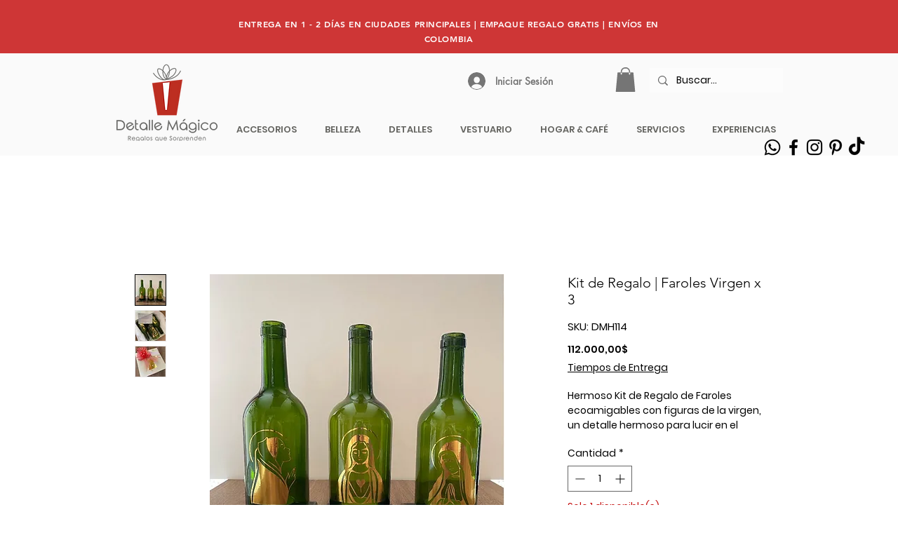

--- FILE ---
content_type: text/plain
request_url: https://www.google-analytics.com/j/collect?v=1&_v=j102&a=125236604&t=pageview&_s=1&dl=https%3A%2F%2Fwww.detallemagico.com%2Fproduct-page%2Ffaroles-virgenx3&ul=en-us%40posix&dt=Kit%20de%20Regalo%20%7C%20Faroles%20Virgen%20x%203%20%7C%20Detalle%20M%C3%A1gico&sr=1280x720&vp=1280x720&_u=YEBAAEABAAAAACAAI~&jid=352918435&gjid=1144623276&cid=1940822279.1769092957&tid=UA-57238542-1&_gid=1225917529.1769092957&_r=1&_slc=1&gtm=45He61k2n81M88R6J2v830661838za200zd830661838&gcd=13l3l3l3l1l1&dma=0&tag_exp=103116026~103200004~104527906~104528500~104684208~104684211~105391253~115495940~115938465~115938468~116682876~117041587&z=1264310627
body_size: -452
content:
2,cG-W7MJ58DW7H